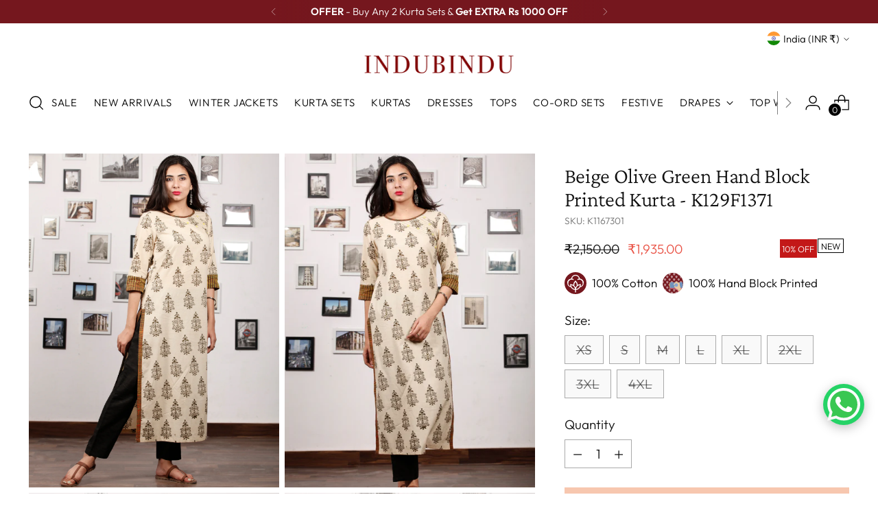

--- FILE ---
content_type: text/javascript; charset=utf-8
request_url: https://www.indubindu.com/products/beige-olive-green-hand-block-printed-kurta-k129f1371.js
body_size: 1483
content:
{"id":780976750695,"title":"Beige Olive Green Hand Block Printed Kurta - K129F1371","handle":"beige-olive-green-hand-block-printed-kurta-k129f1371","description":"\u003cp\u003e\u003cstrong\u003eSIZES\u003c\/strong\u003e\u003cspan\u003e : All sizes are in \u003cstrong\u003einches\u003c\/strong\u003e. The measurements given below are\u003cstrong\u003e garment measurements\u003c\/strong\u003e.\u003c\/span\u003e\u003c\/p\u003e\n\u003ctable class=\"sizetbl\"\u003e\n\u003ctbody\u003e\n\u003ctr style=\"height: 22px;\"\u003e\n\u003ctd align=\"center\" style=\"text-align: left; height: 22px;\"\u003e\u003cstrong\u003eSizes\u003c\/strong\u003e\u003c\/td\u003e\n\u003ctd align=\"center\" style=\"height: 22px;\"\u003e\u003cb\u003eS\u003c\/b\u003e\u003c\/td\u003e\n\u003ctd align=\"center\" style=\"height: 22px;\"\u003e\u003cb\u003eM\u003c\/b\u003e\u003c\/td\u003e\n\u003ctd align=\"center\" style=\"height: 22px;\"\u003e\u003cstrong\u003eL\u003c\/strong\u003e\u003c\/td\u003e\n\u003ctd align=\"center\" style=\"height: 22px;\"\u003e\u003cstrong\u003eXL\u003c\/strong\u003e\u003c\/td\u003e\n\u003ctd align=\"center\" style=\"height: 22px;\"\u003e\u003cstrong\u003e2XL\u003c\/strong\u003e\u003c\/td\u003e\n\u003ctd align=\"center\" style=\"height: 22px;\"\u003e\u003cstrong\u003e3XL\u003c\/strong\u003e\u003c\/td\u003e\n\u003ctd align=\"center\" style=\"height: 22px;\"\u003e\u003cstrong\u003e4XL\u003c\/strong\u003e\u003c\/td\u003e\n\u003c\/tr\u003e\n\u003ctr style=\"height: 22px;\"\u003e\n\u003ctd style=\"height: 22px;\"\u003e\u003cstrong\u003eBust\u003c\/strong\u003e\u003c\/td\u003e\n\u003ctd align=\"center\" style=\"height: 22px;\"\u003e36\u003c\/td\u003e\n\u003ctd align=\"center\" style=\"height: 22px;\"\u003e38\u003c\/td\u003e\n\u003ctd align=\"center\" style=\"height: 22px;\"\u003e40\u003c\/td\u003e\n\u003ctd align=\"center\" style=\"height: 22px;\"\u003e42\u003c\/td\u003e\n\u003ctd align=\"center\" style=\"height: 22px;\"\u003e45\u003c\/td\u003e\n\u003ctd align=\"center\" style=\"height: 22px;\"\u003e48\u003c\/td\u003e\n\u003ctd align=\"center\" style=\"height: 22px;\"\u003e51\u003c\/td\u003e\n\u003c\/tr\u003e\n\u003ctr style=\"height: 22px;\"\u003e\n\u003ctd style=\"height: 22px;\"\u003e\u003cstrong\u003eWaist\u003c\/strong\u003e\u003c\/td\u003e\n\u003ctd align=\"center\" style=\"height: 22px;\"\u003e33\u003c\/td\u003e\n\u003ctd align=\"center\" style=\"height: 22px;\"\u003e35\u003c\/td\u003e\n\u003ctd align=\"center\" style=\"height: 22px;\"\u003e37\u003c\/td\u003e\n\u003ctd align=\"center\" style=\"height: 22px;\"\u003e39\u003c\/td\u003e\n\u003ctd align=\"center\" style=\"height: 22px;\"\u003e42\u003c\/td\u003e\n\u003ctd align=\"center\" style=\"height: 22px;\"\u003e45\u003c\/td\u003e\n\u003ctd align=\"center\" style=\"height: 22px;\"\u003e48\u003c\/td\u003e\n\u003c\/tr\u003e\n\u003c\/tbody\u003e\n\u003c\/table\u003e\n\u003cp\u003e \u003c\/p\u003e\n\u003cp\u003e\u003cstrong\u003eSleeves\u003c\/strong\u003e: 16 Inches\u003c\/p\u003e\n\u003cp\u003e\u003cstrong\u003eLength:\u003c\/strong\u003e Length is 49 inches for all the sizes. Model in picture is 5'5 tall.\u003c\/p\u003e\n\u003cp\u003e\u003cem\u003e\u003cstrong\u003eFor any query\/change\/alteration in sizes talk to our customer support before or after placing your order. We are committed to give you a perfect fit.\u003c\/strong\u003e\u003c\/em\u003e\u003c\/p\u003e\n\u003cp\u003e\u003cstrong\u003ePRODUCT:\u003c\/strong\u003e Fabric is 100% pure cotton. Hand Block Printed by Artisians in Rajasthan.\u003cbr\u003e\u003cstrong\u003eFABRIC\/S:\u003c\/strong\u003e Cotton\u003cbr\u003e\u003cstrong\u003eSHIPPING:\u003c\/strong\u003e FREE all across India. Ships within 4-5 days.\u003cbr\u003e\u003cstrong\u003eCARE:\u003c\/strong\u003e Hand wash separately.\u003cbr\u003e\u003cstrong\u003eCOD:\u003c\/strong\u003e\u003cspan\u003e Available in most of the cities in India.\u003c\/span\u003e\u003c\/p\u003e\n\u003cp\u003e\u003cbr\u003e\u003cstrong\u003eDISCLAIMER:\u003c\/strong\u003e\u003cbr\u003e* This is an authentic hand printed product, minute contortion in design is not a defect but result of the technique used, which could be found in all hand printed products.\u003cbr\u003e** Only natural dye is used in the making of this product. Precaution needs to be taken as the color might bleed in the first few washes.\u003c\/p\u003e","published_at":"2017-11-08T11:26:18+05:30","created_at":"2018-06-27T09:37:32+05:30","vendor":"InduBindu","type":"KURTAS","tags":["Cotton","Hand Block Printed Kurti","KURTA","KURTAS","Kurti","New"],"price":193500,"price_min":193500,"price_max":193500,"available":false,"price_varies":false,"compare_at_price":215000,"compare_at_price_min":215000,"compare_at_price_max":215000,"compare_at_price_varies":false,"variants":[{"id":8332744917095,"title":"XS","option1":"XS","option2":null,"option3":null,"sku":"K1167301","requires_shipping":true,"taxable":true,"featured_image":null,"available":false,"name":"Beige Olive Green Hand Block Printed Kurta - K129F1371 - XS","public_title":"XS","options":["XS"],"price":193500,"weight":150,"compare_at_price":215000,"inventory_quantity":0,"inventory_management":"shopify","inventory_policy":"deny","barcode":"fab1371,1541","requires_selling_plan":false,"selling_plan_allocations":[]},{"id":8332744949863,"title":"S","option1":"S","option2":null,"option3":null,"sku":"K1167301","requires_shipping":true,"taxable":true,"featured_image":null,"available":false,"name":"Beige Olive Green Hand Block Printed Kurta - K129F1371 - S","public_title":"S","options":["S"],"price":193500,"weight":150,"compare_at_price":215000,"inventory_quantity":0,"inventory_management":"shopify","inventory_policy":"deny","barcode":"fab1371,1541","requires_selling_plan":false,"selling_plan_allocations":[]},{"id":8332744982631,"title":"M","option1":"M","option2":null,"option3":null,"sku":"K1167301","requires_shipping":true,"taxable":true,"featured_image":null,"available":false,"name":"Beige Olive Green Hand Block Printed Kurta - K129F1371 - M","public_title":"M","options":["M"],"price":193500,"weight":150,"compare_at_price":215000,"inventory_quantity":0,"inventory_management":"shopify","inventory_policy":"deny","barcode":"fab1371,1541","requires_selling_plan":false,"selling_plan_allocations":[]},{"id":8332745015399,"title":"L","option1":"L","option2":null,"option3":null,"sku":"K1167301","requires_shipping":true,"taxable":true,"featured_image":null,"available":false,"name":"Beige Olive Green Hand Block Printed Kurta - K129F1371 - L","public_title":"L","options":["L"],"price":193500,"weight":150,"compare_at_price":215000,"inventory_quantity":0,"inventory_management":"shopify","inventory_policy":"deny","barcode":"fab1371,1541","requires_selling_plan":false,"selling_plan_allocations":[]},{"id":8332745048167,"title":"XL","option1":"XL","option2":null,"option3":null,"sku":"K1167301","requires_shipping":true,"taxable":true,"featured_image":null,"available":false,"name":"Beige Olive Green Hand Block Printed Kurta - K129F1371 - XL","public_title":"XL","options":["XL"],"price":193500,"weight":150,"compare_at_price":215000,"inventory_quantity":0,"inventory_management":"shopify","inventory_policy":"deny","barcode":"fab1371,1541","requires_selling_plan":false,"selling_plan_allocations":[]},{"id":8332745080935,"title":"2XL","option1":"2XL","option2":null,"option3":null,"sku":"K1167301","requires_shipping":true,"taxable":true,"featured_image":null,"available":false,"name":"Beige Olive Green Hand Block Printed Kurta - K129F1371 - 2XL","public_title":"2XL","options":["2XL"],"price":193500,"weight":150,"compare_at_price":215000,"inventory_quantity":0,"inventory_management":"shopify","inventory_policy":"deny","barcode":"fab1371,1541","requires_selling_plan":false,"selling_plan_allocations":[]},{"id":8332745113703,"title":"3XL","option1":"3XL","option2":null,"option3":null,"sku":"K1167301","requires_shipping":true,"taxable":true,"featured_image":null,"available":false,"name":"Beige Olive Green Hand Block Printed Kurta - K129F1371 - 3XL","public_title":"3XL","options":["3XL"],"price":193500,"weight":150,"compare_at_price":215000,"inventory_quantity":0,"inventory_management":"shopify","inventory_policy":"deny","barcode":"fab1371,1541","requires_selling_plan":false,"selling_plan_allocations":[]},{"id":8332745146471,"title":"4XL","option1":"4XL","option2":null,"option3":null,"sku":"K1167301","requires_shipping":true,"taxable":true,"featured_image":null,"available":false,"name":"Beige Olive Green Hand Block Printed Kurta - K129F1371 - 4XL","public_title":"4XL","options":["4XL"],"price":193500,"weight":150,"compare_at_price":215000,"inventory_quantity":0,"inventory_management":"shopify","inventory_policy":"deny","barcode":"fab1371,1541","requires_selling_plan":false,"selling_plan_allocations":[]}],"images":["\/\/cdn.shopify.com\/s\/files\/1\/1322\/5151\/products\/d20-3_10af09f8-b158-4930-a0a0-7848e934f2a9.jpg?v=1530072571","\/\/cdn.shopify.com\/s\/files\/1\/1322\/5151\/products\/d20-1_cd6b4b8b-bb05-49e9-a054-d3f76672571f.jpg?v=1530072571","\/\/cdn.shopify.com\/s\/files\/1\/1322\/5151\/products\/d20-2_86dccfbc-91ca-4779-89d5-a55c4133f927.jpg?v=1530072571","\/\/cdn.shopify.com\/s\/files\/1\/1322\/5151\/products\/d20-4_85dc8889-0851-40a6-b8fa-f807c599a9a4.jpg?v=1530072571","\/\/cdn.shopify.com\/s\/files\/1\/1322\/5151\/products\/d20-5_9802a7b9-d288-4cb8-a207-5f8ef8912a59.jpg?v=1530072571","\/\/cdn.shopify.com\/s\/files\/1\/1322\/5151\/products\/d20-6_0ac80527-7af7-4bb2-90a9-3c1f1da131ea.jpg?v=1530072571"],"featured_image":"\/\/cdn.shopify.com\/s\/files\/1\/1322\/5151\/products\/d20-3_10af09f8-b158-4930-a0a0-7848e934f2a9.jpg?v=1530072571","options":[{"name":"Size","position":1,"values":["XS","S","M","L","XL","2XL","3XL","4XL"]}],"url":"\/products\/beige-olive-green-hand-block-printed-kurta-k129f1371","media":[{"alt":null,"id":853598011495,"position":1,"preview_image":{"aspect_ratio":0.75,"height":2048,"width":1536,"src":"https:\/\/cdn.shopify.com\/s\/files\/1\/1322\/5151\/products\/d20-3_10af09f8-b158-4930-a0a0-7848e934f2a9.jpg?v=1530072571"},"aspect_ratio":0.75,"height":2048,"media_type":"image","src":"https:\/\/cdn.shopify.com\/s\/files\/1\/1322\/5151\/products\/d20-3_10af09f8-b158-4930-a0a0-7848e934f2a9.jpg?v=1530072571","width":1536},{"alt":null,"id":853597945959,"position":2,"preview_image":{"aspect_ratio":0.75,"height":2048,"width":1536,"src":"https:\/\/cdn.shopify.com\/s\/files\/1\/1322\/5151\/products\/d20-1_cd6b4b8b-bb05-49e9-a054-d3f76672571f.jpg?v=1530072571"},"aspect_ratio":0.75,"height":2048,"media_type":"image","src":"https:\/\/cdn.shopify.com\/s\/files\/1\/1322\/5151\/products\/d20-1_cd6b4b8b-bb05-49e9-a054-d3f76672571f.jpg?v=1530072571","width":1536},{"alt":null,"id":853597978727,"position":3,"preview_image":{"aspect_ratio":0.75,"height":2048,"width":1536,"src":"https:\/\/cdn.shopify.com\/s\/files\/1\/1322\/5151\/products\/d20-2_86dccfbc-91ca-4779-89d5-a55c4133f927.jpg?v=1530072571"},"aspect_ratio":0.75,"height":2048,"media_type":"image","src":"https:\/\/cdn.shopify.com\/s\/files\/1\/1322\/5151\/products\/d20-2_86dccfbc-91ca-4779-89d5-a55c4133f927.jpg?v=1530072571","width":1536},{"alt":null,"id":853598044263,"position":4,"preview_image":{"aspect_ratio":0.75,"height":2048,"width":1536,"src":"https:\/\/cdn.shopify.com\/s\/files\/1\/1322\/5151\/products\/d20-4_85dc8889-0851-40a6-b8fa-f807c599a9a4.jpg?v=1530072571"},"aspect_ratio":0.75,"height":2048,"media_type":"image","src":"https:\/\/cdn.shopify.com\/s\/files\/1\/1322\/5151\/products\/d20-4_85dc8889-0851-40a6-b8fa-f807c599a9a4.jpg?v=1530072571","width":1536},{"alt":null,"id":853598077031,"position":5,"preview_image":{"aspect_ratio":0.75,"height":2048,"width":1536,"src":"https:\/\/cdn.shopify.com\/s\/files\/1\/1322\/5151\/products\/d20-5_9802a7b9-d288-4cb8-a207-5f8ef8912a59.jpg?v=1530072571"},"aspect_ratio":0.75,"height":2048,"media_type":"image","src":"https:\/\/cdn.shopify.com\/s\/files\/1\/1322\/5151\/products\/d20-5_9802a7b9-d288-4cb8-a207-5f8ef8912a59.jpg?v=1530072571","width":1536},{"alt":null,"id":853598109799,"position":6,"preview_image":{"aspect_ratio":0.75,"height":2048,"width":1536,"src":"https:\/\/cdn.shopify.com\/s\/files\/1\/1322\/5151\/products\/d20-6_0ac80527-7af7-4bb2-90a9-3c1f1da131ea.jpg?v=1530072571"},"aspect_ratio":0.75,"height":2048,"media_type":"image","src":"https:\/\/cdn.shopify.com\/s\/files\/1\/1322\/5151\/products\/d20-6_0ac80527-7af7-4bb2-90a9-3c1f1da131ea.jpg?v=1530072571","width":1536}],"requires_selling_plan":false,"selling_plan_groups":[]}